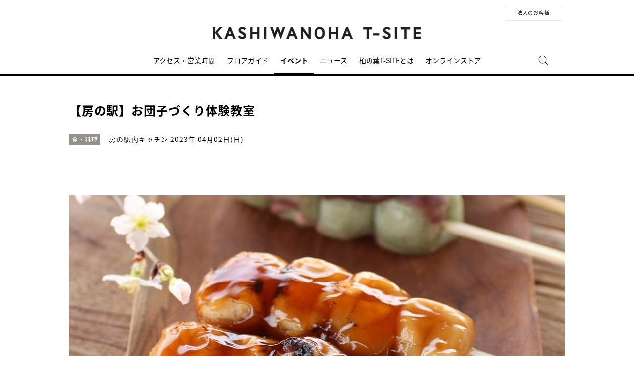

--- FILE ---
content_type: text/html;charset=utf-8
request_url: https://store.tsite.jp/kashiwanoha/event/magazine/32743-1430130330.html
body_size: 8706
content:
<html>

<head>
    <meta charset="UTF-8">
    <meta http-equiv="X-UA-Compatible" content="IE=edge">
    <title>【房の駅】お団子づくり体験教室 | イベント | 房の駅内キッチン 2023年04月02日(日) | 柏の葉T-SITE | 蔦屋書店を中核とした生活提案型商業施設</title>
    <meta name="description" content="※こちらのイベントは満席になりました。  &nbsp;  流山市の和菓子屋、藤屋さんと一緒においしいお団子が作れる 大人気の体験教室が今年もやってまいりました！   もちもちだけどやわらかい！そんなお団子一緒に作りませんか♪  &nbsp;  ご予約はこちら ">
    <meta name="keywords" content="ティーサイト,柏の葉,お団子つくり,柏の葉T-SITE,TSUTAYA">
    <!-- sns -->
    <meta name="twitter:card" content="summary_large_image">
    <meta name="twitter:site" content="@kashiwanoha_tsite">
    <meta name="twitter:creator" content="@kashiwanoha_tsite">
    <meta property="og:title" content="【房の駅】お団子づくり体験教室 | イベント | 房の駅内キッチン 2023年04月02日(日) | 柏の葉T-SITE">
    <meta property="og:type" content="article">
    <meta property="og:url" content="https://store.tsite.jp/kashiwanoha/event/magazine/32743-1430130330.html">
    <meta property="og:image" content="https://store.tsite.jp/article_img/kashiwanoha/2023/1680153805226/slider/プレゼンテーション1 (2).jpg">
    <meta property="og:description" content="">
    <meta property="og:locale" content="ja_JP">
    <meta property="og:site_name" content="柏の葉T-SITE">
    <!-- Format -->
    <!-- format -->
<meta name="viewport" content="width=device-width,maximum-scale=1,user-scalable=yes">
<meta name="format-detection" content="telephone=no">

    <!-- Head JS -->
    <script type="text/javascript" src="/static_contents/site/tsite/js/jquery-3.4.1.min.js"></script>
<script type="text/javascript" src="/static_contents/site/tsite/js/slick/slick.min.js"></script>
<script type="text/javascript" src="/static_contents/site/tsite/js/cfl_calendar/cfl_calendar.js"></script>
<link rel="stylesheet" href="/static_contents/site/tsite/js/slick/slick.css" type="text/css">
<link rel="stylesheet" href="/static_contents/site/tsite/js/slick/slick-theme.css" type="text/css">
<link rel="stylesheet" href="/static_contents/site/tsite/js/cfl_calendar/cfl_calendar.css" type="text/css">

    
    <script type="application/ld+json">
    {
      "@context": "http://schema.org",
      "@type": "Event",
      "name": "【房の駅】お団子づくり体験教室",
      "startDate": "2023-04-02",
      "endDate": "2023-04-02",
      "location": {
        "@type": "Place",
        "name": "柏の葉 T-SITE",
        "address": {
          "@type": "PostalAddress",
          "addressRegion": "千葉県",
          "addressLocality": "柏市"
        }
      },
      "url": "https://store.tsite.jp/kashiwanoha/event/magazine/32743-1430130330.html"
    }
    </script>
    
    <script type="text/javascript" charset="utf-8">
        //スライダーの設定
        $(document).ready(function() {
            if ($('.main-slider li').length > 1) {
                $('.main-slider').slick({
                    infinite: true,
                    centerMode: true,
                    centerPadding: '0px',
                    slidesToShow: 1,
                    slidesToScroll: 1,
                    autoplay: true,
                    arrows: true,
                    dots: true,
                    autoplaySpeed: 3000,
                    responsive: [{
                        breakpoint: 769,
                        settings: {
                            slidesToShow: 1,
                            slidesToScroll: 1,
                        }
                    }]
                });
            } 
        });
    </script>

    <!-- JS Custom Include -->
    <script type="text/javascript">
    var show_search = 0;
    $(function() {
        //モバイル表示かどうかを判定
        var checkDispMobile = function() {
            if ($(window).width() > 768) {
                return false;
            } else {
                return true;
            }
        };
        //初期値を取得
        $.isDispMobile = checkDispMobile();

        //ウィンドウリサイズイベント
        $(window).resize(function() {
            var oldDispMobile = $.isDispMobile;
            $.isDispMobile = checkDispMobile();
            //モバイルとPCの表示が切り替わったら
            if (oldDispMobile != $.isDispMobile) {
                //モバイル表示切り替えイベントを発生させる
                $(window).trigger('changedispmobile');
            }
        });
        $(document).ready(function(){
            function matchFunction(){
                // ③windowサイズを変更して、768px以下になったら発火するイベント
                window.location = window.location;

                if(window.matchMedia("(min-width:768px)").matches){
                    // ④windowサイズを変更して、769px以上になったら発火するイベント
                    window.location = window.location;
                }
            }
            window.matchMedia("(max-width:768px)").addListener(matchFunction);
        });

        //検索処理
        $.search = function(word) {
            if (word !== undefined && word !== '') {
                //window.location.href = './search.html?q=%7B"key":"' + word + '"%7D';
                $("#head_search_form").submit();
                // window.location.href = './?input_search_word=' + word;
            }
        }

        //検索ボタンクリックイベント
        $('#head_menu_search').on('click', function(e) {
            //alert();
            $('#head_search_box').fadeIn(100);
            $('#head_search_box #head_search_input').focus();

            setTimeout(function() {
                show_search = 1;
            }, 100);

        });

        //検索inputクリックイベント
        $('.gnav_search ').on('click', function(e) {
            //以降のイベントを中断
            e.preventDefault();
            e.stopImmediatePropagation();
        });

        //検索inputキー押下イベント
        $('#head_search_box #head_search_input').on('keypress', function(e) {
            if (e.which == 13) {
                $.search($('#head_search_box #head_search_input').val());
            }
        });

        //検索エリアを閉じるfunction
        var closeSearchArea = function() {
            if (show_search == 1) {
                show_search = 0;
                $('#head_search_box').fadeOut(0);
            }
        };
        //bodyクリックで検索エリアを閉じる
        //
        $('#head_search_close').on('click', function(e) {
            closeSearchArea();
        });
        //$('body').on('click', closeSearchArea);
        //モバイル表示の切り替え
        $(window).on('changedispmobile', function() {
            //検索エリアを閉じる
            closeSearchArea();
            //ついてきている上部メニューを再計算
            $('.gnav_menu_bt .bt_menu').css('position', '');
            $('.gnav_menu_bt .bt_onlineshop').css('position', '');
            $('.gnav_menu').css('position', '');
            $(window).trigger('scroll');
        });

        //検索処理
        $.searchsp = function(word) {
            if (word !== undefined && word !== '') {
                //window.location.href = './search.html?q=%7B"key":"' + word + '"%7D';
                $("#head_search_form_sp").submit();
                // window.location.href = './?input_search_word=' + word;
            }
        }

        //検索inputキー押下イベント
        $('.gnav_search_box input').on('keypress', function(e) {
            if (e.which == 13) {
                $.searchsp($('.gnav_search_box #head_search_input_sp').val());
            }
        });
        $('#search_btn_sp').on('click', function(e) {
            $.searchsp($('.gnav_search_box #head_search_input_sp').val());
        });


        //メニューが上部についてくる処理
        /*$(window).on('scroll', function() {
            if ($.isDispMobile) {
                var menuBody = $('#main_menu_body');
                //メニューが非表示だったら
                if (menuBody.css('visibility') == 'hidden') {
                    if ($(window).scrollTop() > $('.gnav_menu_bt').offset().top) {
                        $('.gnav_menu_bt .bt_menu').css('position', 'fixed');
                        $('.gnav_menu_bt .bt_onlineshop').css('position', 'fixed');
                    } else {
                        $('.gnav_menu_bt .bt_menu').css('position', '');
                        $('.gnav_menu_bt .bt_onlineshop').css('position', '');
                    }
                }
            } else {
                if ($(window).scrollTop() > $('#main_menu_body').offset().top) {
                    $('header').css('position', 'fixed');
                    $('#head_search_box').css('top', '57px');
                } else {
                    $('header').css('position', '');
                    $('#head_search_box').css('top', '149px');
                }
            }
        });*/

        //メニューを開く前のスクロール位置保持用
        var beforeShowMenuScroll = 0;
        //メニューエリアを閉じるfunction
        var closeMenuArea = function() {
            //スクロール位置をメニュー表示前の状態に戻す
            $(window).scrollTop(beforeShowMenuScroll);
            //非表示にする
            var menuBody = $('header.hide_pc #main_menu_body, header.hide_pc #main_menu_body_online');
            menuBody.css('visibility', '');
            menuBody.css('transition', '');
            menuBody.css('top', '-40px');
            //スクロールの位置によってメニューボタンのpositionを決める
            if ($(window).scrollTop() > $('.gnav_menu_bt').offset().top) {
                $('.gnav_menu_bt .bt_menu').css('position', '');
                $('.gnav_menu_bt .bt_onlineshop').css('position', '');
            } else {
                $('.gnav_menu_bt .bt_menu').css('position', '');
                $('.gnav_menu_bt .bt_onlineshop').css('position', '');
            }
        }
        //メニューボタンクリックでメニューの表示切り替え
        $('.gnav_menu_bt .bt_menu').on('click', function() {
            var menuBody = $('header.hide_pc #main_menu_body');
            //メニューが非表示だったら
            if (menuBody.css('visibility') == 'hidden') {
                //メニューエリアを閉じる
                closeMenuArea();
                //スクロール位置を保持
                beforeShowMenuScroll = $(window).scrollTop();
                //表示する
                menuBody.css('visibility', 'visible');
                menuBody.css('transition', '0.5s');
                menuBody.css('top', '0px');
                $('#main_menu_body li')
                    .css({
                        left: '0px',
                        opacity: 1
                    })
                    .each(function(i) {
                        $(this).delay(20 * i)
                            .animate({
                                left: '0',
                                opacity: 1
                            }, 50);
                    });
                //メニューボタンを上部に固定する
                $('.gnav_menu_bt .bt_menu').css('position', 'fixed');
                $('.gnav_menu_bt .bt_onlineshop').css('position', 'fixed');
            } else {
                //メニューエリアを閉じる
                closeMenuArea();
            }
        });
        // SHOPPINGボタンクリックでメニューの表示切り替え
        $('.gnav_menu_bt .bt_onlineshop').on('click', function() {
            var menuBody = $('header.hide_pc #main_menu_body_online');
            //メニューが非表示だったら
            if (menuBody.css('visibility') == 'hidden') {
                //メニューエリアを閉じる
                closeMenuArea();
                //スクロール位置を保持
                beforeShowMenuScroll = $(window).scrollTop();
                //表示する
                menuBody.css('visibility', 'visible');
                menuBody.css('transition', '0.5s');
                menuBody.css('top', '0px');
                $('#main_menu_body_online li')
                    .css({
                        left: '0px',
                        opacity: 1
                    })
                    .each(function(i) {
                        $(this).delay(20 * i)
                            .animate({
                                left: '0',
                                opacity: 1
                            }, 50);
                    });
                //メニューボタンを上部に固定する
                $('.gnav_menu_bt .bt_menu').css('position', 'fixed');
                $('.gnav_menu_bt .bt_onlineshop').css('position', 'fixed');
            } else {
                //メニューエリアを閉じる
                closeMenuArea();
            }
        });

        //CLOSEボタンクリック
        $('.gnav_close a').on('click', function() {
            //メニューエリアを閉じる
            closeMenuArea();
        });

        //TOPボタンの表示切り替え
        $(window).on('scroll', function() {
            var bt = $('#bt_to_top');
            if ($(window).scrollTop() > 880) {
                if (bt.css('display') == 'none') {
                    bt.fadeIn('slow');
                }
            } else {
                if (bt.css('display') == 'block') {
                    $('#bt_to_top').fadeOut('slow');
                }
            }
        });
        //TOPに戻るボタンクリック
        $('#bt_to_top').on('click', function() {
            $('html,body').animate({
                scrollTop: 0
            }, 'slow');
        });
        
        //PCヘッダースクロールでクラス名付与
        $(function() {
          var $win = $(window),
              $main = $('main'),
              $pc_header = $('header.hide_sp'),
              headerHeight = $pc_header.outerHeight(),
              animationClass = 'is-animation';
              $main.css('display', 'block');
              $main.css('padding-top', headerHeight + 'px' );
          $win.on('load scroll', function() {
            var value = $(this).scrollTop();
            if ( value > 100 ) {
              $pc_header.addClass(animationClass);
            } else {
              $pc_header.removeClass(animationClass);
              $main.css('padding-top', headerHeight + 'px' );
            }
          });
        });
        
        
        //SPヘッダースクロールでメニュー出し入れ
        if ($.isDispMobile) {
            $(function() {
              var $win = $(window),
                  $sp_header = $('header.hide_pc'),
                  $main = $('main'),
                  headerHeight = $sp_header.outerHeight(),
                  startPos = 0; 
                  $sp_header.css('top', '0');
                  $main.css('padding-top', headerHeight + 'px' );

                $win.on('load scroll', function() {
                      //スクロールする値を取得
                      var value = $(this).scrollTop();
                      headerHeight = $sp_header.outerHeight();
                      if ( value > startPos && value > headerHeight ) {
                          $sp_header.css('top', '-' + headerHeight + 'px');
                          $sp_header.css('position', 'fixed');
                      } else {
                        $sp_header.css('top', '0');
                      if ($.isDispMobile) {
                        $main.css('padding-top', headerHeight + 'px' );
                      }
                    }
                    startPos = value;
              });
            });
        };

        
        //初期表示計算のためにスクロールイベントを強制的に発生させる
        //$(window).trigger('scroll');

        //グローバルメニューカレント設定
        $(function() {
            var dir = location.href.split('/');
            if (dir && dir[4]) {
                $('#gm_' + dir[4]).addClass("current_menu");
                if (dir[4] == 'faq') {
                    $('#gm_contact').addClass("current_menu");
                }
            }
        });
        

    
    });

</script>

    <!-- STYLE Custom Include -->
    <link rel="stylesheet" href="/static_contents/site/tsite/css/index.css?time=20231207" type="text/css">

        <link rel="stylesheet" href="/static_contents/site/tsite/kashiwanoha/css/kashiwanoha.css?time=0628" type="text/css">
 
    <link rel="stylesheet" href="/static_contents/site/tsite/css/article_detail.css?time=20211219" type="text/css">
<script src="/static_contents/site/tsite/js/ofi.min.js"></script>
<script>
$(function() {
    objectFitImages('.ts-article-goods-image img');
});
</script>
 
    
<!-- Google tag (gtag.js) -->
<script async src="https://www.googletagmanager.com/gtag/js?id=G-QE77GL9RJJ"></script>
<script>
  window.dataLayer = window.dataLayer || [];
  function gtag(){dataLayer.push(arguments);}
  gtag('js', new Date());

  var elmCDM = {page_location: decodeURIComponent(location.href),
                
                'login_status': '未ログイン'};
  var elmCDMPlus = JSON.parse(JSON.stringify(elmCDM));;
  elmCDMPlus.ecsite_or_storesite = '店舗サイト'; //カスタムディメンジョン追加
  gtag('config', 'G-QE77GL9RJJ', elmCDMPlus);//store.tsite.jpの全て
  gtag('config', 'G-M13LBFBL8F', elmCDM); 
</script>

<!-- CCC 広告用 GTM START -->
<!-- Google Tag Manager -->
<script>(function(w,d,s,l,i){w[l]=w[l]||[];w[l].push({'gtm.start':
new Date().getTime(),event:'gtm.js'});var f=d.getElementsByTagName(s)[0],
j=d.createElement(s),dl=l!='dataLayer'?'&l='+l:'';j.async=true;j.src=
'https://www.googletagmanager.com/gtm.js?id='+i+dl;f.parentNode.insertBefore(j,f);
})(window,document,'script','dataLayer','GTM-WKLKCL2');</script>
<!-- End Google Tag Manager -->

<!-- Google Tag Manager (noscript) -->
<noscript><iframe src="https://www.googletagmanager.com/ns.html?id=GTM-WKLKCL2"
height="0" width="0" style="display:none;visibility:hidden"></iframe></noscript>
<!-- End Google Tag Manager (noscript) -->
<!-- CCC 広告用 GTM END -->




<script>
  gtag('config', 'G-TE8MX91DHS');
</script>

    <style>
        .slick-list {
            overflow: hidden;
        }
        img {
            max-width: 100%;
        }
		.detail_slider {
			opacity: 1;
		}
        /*share_btn ここから*/
        .commonShare {
            margin-top: 50px;
        }
        .commonShare__ttl {
            font-size: 17px;
            font-family: "proxima-nova",sans-serif;
            font-weight: 600;
            text-align: center;
            color: #000;
            margin: 17px 0;
        }
        .commonShare__list {
            display: -webkit-box;
            display: -moz-box;
            display: -webkit-flex;
            display: -ms-flexbox;
            display: box;
            display: flex;
            -webkit-box-pack: center;
            -moz-box-pack: center;
            -o-box-pack: center;
            -ms-flex-pack: center;
            -webkit-justify-content: center;
            justify-content: center;
            /*margin-top: 34px;*/
        }
        .commonShare__item {
            width: 40px;
            margin: 0 15px;
        }
        /*share_btn ここまで*/
        @media screen and (max-width: 768px) {
            main header .date .place {
                display: block;
                margin-bottom: -8px;
            }
            main header .date {
                line-height: 32px;
            }
            main header {
                margin: 0 0 10px;
            }
        }
    </style>

    <link href="https://use.fontawesome.com/releases/v5.0.6/css/all.css" rel="stylesheet">

</head>

<body>
    <header class="hide_sp">
    <div class="inner_box">
        <p class="event_btn">
        </p>
        <ul class="lang_sel">
            <li><a href="/kashiwanoha/news/t-site/20685-1745570618.html" class="button_biz">法人のお客様</a></li>
        </ul>
    </div>
    <div class="header_logo">
      <a class="logo" title="柏の葉T-SITE T-SITE" href="/kashiwanoha/">
        <img src="/static_contents/site/tsite/kashiwanoha/img/logo.png?201703" alt="柏の葉T-SITE T-SITE">
      </a>
    </div>
    </div>
    <div class="gnav_menu_bt">
        <div class="bt_menu"></div>
    </div>
    <nav id="main_menu_body">
        <div class="gnav_menu">
            <div class="inner_gnav_menu">
                <ul class="main_menu">
                    <li id="gm_access" class="menu_access"><a href="/kashiwanoha/access/">アクセス・営業時間</a></li>
                    <li id="gm_floor" class="menu_floor_guide sub_menu"><a href="/kashiwanoha/floor/">フロアガイド</a>
                        <ul style="">
                            <li class="menu_shop_list"><a href="/kashiwanoha/floor/1f.html">1F</a></li>
                            <li class="menu_shop_list"><a href="/kashiwanoha/floor/2f.html">2F</a></li>
                            <li class="menu_shop_list"><a href="/kashiwanoha/floor/out.html">別棟</a></li>
                            <!--<li class="menu_shop_list"><a href="/kashiwanoha/floor/shop/dog-community/">ドッグサービス</a></li>-->
                            <li class="menu_shop_list"><a href="/kashiwanoha/floor/shop/">ショップリスト</a></li>
                        </ul>
                    </li>
                    <li id="gm_event" class="menu_event"><a href="/kashiwanoha/event/">イベント</a></li>
                    <li id="gm_news" class="menu_news"><a href="/kashiwanoha/news/">ニュース</a></li>
                    <!-- <li id="gm_event" class="menu_event"><a href="/kashiwanoha/blog/">特集・記事</a></li> -->
                    <li id="gm_news" class="menu_about"><a href="/kashiwanoha/about/">柏の葉T-SITEとは</a></li>
                    <li id="gm_floor" class="menu_floor_guide sub_menu"><a href="" target="_blank">オンラインストア</a>
                        <ul style="">
                            <li class="menu_shop_list"><a href="https://shopping.geocities.jp/kswnh-tsutayabooks/" target="_blank">Yahoo!ショッピング</a></li>
                            <li class="menu_shop_list"><a href="https://www.rakuten.co.jp/ftk-tsutayaelectrics/" target="_blank">楽天市場</a></li>
                        </ul>
                    </li>
                    <!--<li id="gm_event" class="menu_event"><a href="/kashiwanoha/news/t-site/20685-1745570618.html">法人のお客様</a></li>-->
                    <li id="head_menu_search" class="menu_search hide_sp">
                        <img src="/static_contents/site/tsite/img/icon/search.png" onmouseover="this.src='/static_contents/site/tsite/img/icon/search.png'" onmouseout="this.src='/static_contents/site/tsite/img/icon/search.png'">
                    </li>
                    <li>
                        <div class="gnav_close">
                            <a href="javascript:void(0);"><img src="/static_contents/site/tsite/img/icon/menu_close.png"></a>
                        </div>
                    </li>
                </ul>
            </div>
        </div>
    </nav>
    <form action="/kashiwanoha/ts-search/" method="GET" id="head_search_form">
        <div id="head_search_box">
            <div class="inner">
                <input type="text" id="head_search_input" name="input_search_word" value="" placeholder="何をお探しでしょうか？">
				<p id="head_search_close"><img src="/static_contents/site/portal-ec/img/icon/cancel_bk.png"></p>            
                <input class="search_button" type="submit" value=""/>
                <input type="hidden" name="input_first_search" value="1"/>
                <input type="hidden" name="input_order" value="new"/>
            </div>
        </div>
        <div class="gnav_close"><a href="javascript:void(0);">×CLOSE</a></div>
    </form>

</header>

<header class="hide_pc">
    <div class="header_logo">
      <a class="logo" title="柏の葉T-SITE T-SITE" href="/kashiwanoha/">
        <img src="/static_contents/site/tsite/kashiwanoha/img/logo.png?201703" alt="柏の葉T-SITE T-SITE">
      </a>
    </div>
    <div class="gnav_search hide_pc">
        <form action="/kashiwanoha/ts-search/" method="GET" id="head_search_form_sp">
            <div class="gnav_search_box">
                <input type="text" name="input_search_word" id="head_search_input_sp" />
                <a href="javascript:void(0);" id="search_btn_sp"></a>
                <input type="hidden" name="input_first_search" value="1"/>
                <input type="hidden" name="input_order" value="new"/>
            </div>
        </form>
    </div>
    </div>
    <div class="gnav_menu_bt">
        <div class="bt_menu" style="width:50%;"></div>
        <div class="bt_onlineshop"></div>
        <!--<a href="https://shopping.geocities.jp/kswnh-tsutayabooks/" target="_blank">
            
        </a>-->
    </div>
    <nav id="main_menu_body">
        <div class="gnav_menu">
            <div class="inner_gnav_menu">
                <ul class="main_menu">
                    <li id="gm_access" class="menu_access"><a href="/kashiwanoha/access/">アクセス・営業時間</a></li>
                    <li id="gm_floor" class="menu_floor_guide sub_menu"><a href="/kashiwanoha/floor/">フロアガイド</a>
                        <ul style="">
                            <li class="menu_shop_list"><a href="/kashiwanoha/floor/1f.html">1F</a></li>
                            <li class="menu_shop_list"><a href="/kashiwanoha/floor/2f.html">2F</a></li>
                            <li class="menu_shop_list"><a href="/kashiwanoha/floor/out.html">別棟</a></li>
                            <!--<li class="menu_shop_list"><a href="/kashiwanoha/floor/shop/dog-community/">ドッグコミュニティ</a></li>-->
                            <li class="menu_shop_list"><a href="/kashiwanoha/floor/shop/">ショップリスト</a></li>
                        </ul>
                    </li>
                    <li id="gm_event" class="menu_event"><a href="/kashiwanoha/event/">イベント</a></li>
                    <li id="gm_news" class="menu_news"><a href="/kashiwanoha/news/">ニュース</a></li>
                    <!-- <li id="gm_event" class="menu_event"><a href="/kashiwanoha/blog/">特集・記事</a></li> -->
                    <li id="gm_news" class="menu_about"><a href="/kashiwanoha/about/">柏の葉T-SITEとは</a></li>
                    <li id="gm_floor" class="menu_floor_guide sub_menu"><a href="">オンラインストア</a>
                        <ul style="">
                            <li class="menu_shop_list"><a href="https://shopping.geocities.jp/kswnh-tsutayabooks/" target="_blank">Yahoo!ショッピング</a></li>
                            <li class="menu_shop_list"><a href="https://www.rakuten.co.jp/ftk-tsutayaelectrics/" target="_blank">楽天市場</a></li>
                        </ul>
                    </li>
                    <!--<li id="gm_event" class="menu_event"><a href="/kashiwanoha/news/t-site/20685-1745570618.html">法人のお客様</a></li>-->
                    <!--<li id="gm_access" class="menu_access"><a href="/">蔦屋書店ポータル</a></li>-->
                    <li class="sp_sns_menu hide_pc">
                        <a href="https://www.facebook.com/kashiwanohatsite/" target="_blank" style="padding-right: 9px;padding-left: 32px;">
                            <img src="/static_contents/site/tsite/img/icon/menu_facebook.png">
                        </a>
                        <a href="https://www.instagram.com/kashiwanohatsite/" target="_blank" style="padding-right: 10px;">
                            <img src="/static_contents/site/tsite/img/icon/menu_Instagram.png">
                        </a>
                        <a href="https://lin.ee/WHn78yg" target="_blank" style="padding: 22px 10px;">
                                 <img src="/static_contents/site/tsite/img/icon/menu_line.png">
                             </a>
                    </li>
                    <li>
                        <div class="gnav_close">
                            <a href="javascript:void(0);"><img src="/static_contents/site/tsite/img/icon/menu_close.png"></a>
                        </div>
                    </li>
                </ul>
            </div>
        </div>
    </nav>
    <nav id="main_menu_body_online">
            <div class="gnav_menu">
                <div class="inner_gnav_menu">
                    <ul class="main_menu">
                        <li class="menu_shop_list">
                            <a href="https://shopping.geocities.jp/kswnh-tsutayabooks/" target="_blank">Yahoo!ショッピング</a>
                        </li>
                        <li class="menu_shop_list">
                            <a href="https://www.rakuten.co.jp/ftk-tsutayaelectrics/" target="_blank">楽天市場</a>
                        </li>
                        <li>
                            <div class="gnav_close">
                                <a href="javascript:void(0);"><img src="/static_contents/site/tsite/img/icon/menu_close.png"></a>
                            </div>
                        </li>
                    </ul>    
                </div>
            </div>
        </nav>
    <form action="/kashiwanoha/ts-search/" method="GET" id="head_search_form">
        <div id="head_search_box">
            <div class="inner">
                <input type="text" id="head_search_input" name="input_search_word" value="" placeholder="何をお探しでしょうか？">
				<p id="head_search_close"><img src="/static_contents/site/portal-ec/img/icon/cancel_bk.png"></p>            
                <input class="search_button" type="submit" value=""/>
                <input type="hidden" name="input_first_search" value="1"/>
                <input type="hidden" name="input_order" value="new"/>
            </div>
        </div>
        <div class="gnav_close"><a href="javascript:void(0);">×CLOSE</a></div>
    </form>

</header>

<a href="#"><div id="bt_to_top"></div></a>

    <main>
        <section class="blk">

            <div class="inner">
                <article>
                     
                    <header>
                        <h1 class="article_h">【房の駅】お団子づくり体験教室</h1>
                        <div class="genre"><span class="inner_genre">食・料理</span></div>
                        <div class="date">
                            <span class="place">房の駅内キッチン</span>   2023年 04月02日(日)
                        </div>
                    </header>

                    
                    <section class="slider detail_slider">
                        <ul class="main-slider">
                            
                            <li class="cf">
                                <img src="/static_contents/site/tsite/img/slider/trance.png" style="background-image: url('/article_img/kashiwanoha/2023/1680153805226/slider/プレゼンテーション1 (2)_1000x750.jpg'); background-size: contain; width: 100%; height: 100%; background-repeat: no-repeat; background-position: center;">
                            </li>
                            
                        </ul>
                    </section>
                    

                    <section>
                        <div class="article">
                             <div><strong><span style="color:#e74c3c;">※こちらのイベントは満席になりました。</span></strong></div>

<div>&nbsp;</div>

<div>流山市の和菓子屋、藤屋さんと一緒においしいお団子が作れる<br />
大人気の体験教室が今年もやってまいりました！</div>

<div><br />
もちもちだけどやわらかい！そんなお団子一緒に作りませんか♪</div>

<div>&nbsp;</div>

<div><strong><a href="https://fusanoeki.fusa.co.jp/dango/"><span style="color:#3498db;"><u>ご予約はこちら</u></span></a></strong></div>

                            <div class="event_info">
                                <ul>
                                    
                                    <li>
                                        <span class="name">時間</span>
                                        <span class="value">11:00～、12:00～、13:00～、14:00～、15:00～</span>
                                    </li>
                                    
                                    <li>
                                        <span class="name">所用時間</span>
                                        <span class="value">45分程度</span>
                                    </li>
                                    
                                    <li>
                                        <span class="name">場所</span>
                                        <span class="value">房の駅内キッチン</span>
                                    </li>
                                    
                                    <li>
                                        <span class="name">参加費</span>
                                        <span class="value">800円</span>
                                    </li>
                                    
                                    <li>
                                        <span class="name">定員</span>
                                        <span class="value">各回8組</span>
                                    </li>
                                    
                                    <li>
                                        <span class="name">問合せ</span>
                                        <span class="value">房の駅スタッフまでお問い合わせください</span>
                                    </li>
                                    
                                </ul>
                            </div>
                        </div>
                    </section>
                    
                </article>

                

             <!--   <section>
                    <div class="event_mail">
                        <a href="https://mailmag.store.tsite.jp/mypage/regist/bRsbbRbRTbgTs3pjt" class="icon_mail" onclick="_sc.clickEvent('event_mailMagazine','event77');">
                            <img src="/static_contents/site/tsite/img/icon/icon_mail.png" alt="mail">
                        </a>
                        <p class="tips">メールマガジンで、イベント<b>·</b>フェア情報をいち早くお届けしています。ぜひご購読ください。</p>
                        <a class="link" href="https://mailmag.store.tsite.jp/mypage/regist/bRsbbRbRTbgTs3pjt" target="_blank" onclick="_sc.clickEvent('event_mailMagazine','event77');">メルマガ登録はこちら</a>
                    </div>
                </section>-->

                <!-- share_btn　ここから -->
            <div class="commonShare">
                <p class="commonShare__ttl">SHARE</p>
                <div class="commonShare__list">
                    <div class="commonShare__item">
                        <a class="commonShare__a mShare" href="http://www.facebook.com/share.php?u=https://store.tsite.jp/kashiwanoha/event/magazine/32743-1430130330.html" rel="nofollow noopener" target="_blank">
                            <div class="commonShare__icon">
                                <img src="/static_contents/site/tsite/img/icon/icon_share_fb_20230922.svg">
                            </div>
                        </a>
                    </div>
                    <div class="commonShare__item">
                        <a class="commonShare__a mShare" href="https://twitter.com/intent/tweet?text=【房の駅】お団子づくり体験教室&url=https://store.tsite.jp/kashiwanoha/event/magazine/32743-1430130330.html" rel="nofollow noopener" target="_blank">
                            <div class="commonShare__icon">
                                <img src="/static_contents/site/tsite/img/icon/icon_share_x_20230922.svg">
                            </div>
                        </a>
                        <script async src="https://platform.twitter.com/widgets.js" charset="utf-8"></script>
                    </div>
                </div>
            </div>
            <!-- share_btn　ここまで -->

            <a class="button_more" style="margin-top: 60px;" href="/kashiwanoha/event/">一覧に戻る</a>

              <!-- イベントレポートのブログリスト表示 -->
              
              
              

              <!-- メイン共通カテゴリが同じイベントリスト表示 -->
              
              
              <h2><span>RELATED EVENT</span></h2>
              <div class="grid_4">
              <ul class="spflex_col2 eventlist">
              
              <li>
              <a href="/kashiwanoha/event/magazine/51950-1115591225.html">
	<div class="thumbnail">
		<img src="/static_contents/site/tsite/img/pixel.gif" class="thumb" style="background-image: url('/article_img/kashiwanoha/2025/1766628568225/slider/工作１月まめまき_310.png')">
		
		
		
	</div>
	<div class="info">
		
		<div class="genre">イベント｜ワークショップ</div>
		<div class="date"> 2026. 01.28(水)</div>
		
		
		
		<div class="title">~子どもの脳と心がぐんぐん育つ~ 英語＆日本語絵本の読み聞かせと季節の工作</div>
	</div>
</a>

              </li>
              
              <li>
              <a href="/kashiwanoha/event/magazine/52224-1004400114.html">
	<div class="thumbnail">
		<img src="/static_contents/site/tsite/img/pixel.gif" class="thumb" style="background-image: url('/article_img/kashiwanoha/2026/1768352120936/slider/バナー6大サイズ_310.jpg')">
		
		<span class="new_label">NEW</span>
		
	</div>
	<div class="info">
		
		<div class="genre">POPUP</div>
		<div class="date"> 2026.02.01(日) -  02.15(日)</div>
		
		
		
		<div class="title">【POPUP】衣類の黒染リウェアサービス ー KUROZOME REWEAR FROM KYOTO －</div>
	</div>
</a>

              </li>
              
              </ul>
              </div>
              
              
            </div>
        </section>
		<!--他店舗情報-->
		<div class="cf"></div>
	<!--SNS・フッター-->
	</main>
	<footer>

    <div class="footer_menu">
        <div class="inner_footer_menu">
            <div class="share_menu">
                <ul>
                    <li class="menu_facebook">
                        <a href="https://www.facebook.com/kashiwanohatsite/" target="_blank">
                            <img src="/static_contents/site/tsite/img/icon/facebook.png?date=20221102" onmouseover="this.src='/static_contents/site/tsite/img/icon/facebook_ah.png?date=20221102'" onmouseout="this.src='/static_contents/site/tsite/img/icon/facebook.png?date=20221102'">
                        </a>
                    </li>
                    <li class="menu_instagram">
                        <a href="https://www.instagram.com/kashiwanohatsite/" target="_blank">
                            <img src="/static_contents/site/tsite/img/icon/instagram.png?date=20221102" onmouseover="this.src='/static_contents/site/tsite/img/icon/instagram_ah.png?date=20221102'" onmouseout="this.src='/static_contents/site/tsite/img/icon/instagram.png?date=20221102'">
                        </a>
                    </li>
                    <li class="menu_line">
                        <a href="https://lin.ee/WHn78yg" target="_blank">
                            <img src="/static_contents/site/tsite/img/icon/line.png" onmouseover="this.src='/static_contents/site/tsite/img/icon/line_ah.png'" onmouseout="this.src='/static_contents/site/tsite/img/icon/line.png'">
                        </a>
                    </li>
                </ul>
            </div>
            <div class="menu_info">
                <ul>
                    <li><a href="/kashiwanoha/contact/">お問い合わせ</a></li>
                    <li><a href="/kashiwanoha/news/t-site/20685-1745570618.html">法人のお客様</a></li>
                    <li><a href="/kashiwanoha/sitemap/">サイトマップ</a></li>
                    <li><a href="/kashiwanoha/sitepolicy/">このサイトについて</a></li>
                    <li><a href="https://www.ccc.co.jp/customer_management/privacy/" target="_blank">個人情報保護方針</a></li>
                    <li><a href="/">蔦屋書店ポータル</a></li>
					<li><a href="/portal/storelist/">全国の蔦屋書店 一覧</a></li>
                </ul>
            </div>
            <ul>
                <li>カルチュア・コンビニエンス・クラブ株式会社　東京都公安委員会許可 　第303310908618号</li>
            </ul>
            <div class="menu_copyright">©Culture Convenience Club Co.,Ltd.</div>

        </div>
    </div>
</footer>
 
	
</body>

</html>


--- FILE ---
content_type: text/css
request_url: https://store.tsite.jp/static_contents/site/tsite/kashiwanoha/css/kashiwanoha.css?time=0628
body_size: 1474
content:
/* header  */
header .main_menu li a, header .share_menu li a {
  padding: 0 12px;/*0 25px*/
}

header .button_biz {
    width: 110px;
    height: auto;
    font-size: 10px;
    text-align: center;
    line-height: 30px;
    border: 1px solid #e5e5e1;
    display: block;
    margin: 0 0 0 15px;
}
header .button_biz:hover {
  text-decoration: none;
}

/* フロアガイド */
.grid_3 ul.shop_thumb li .title {
    padding-left: 32px;
}

.maintenance {
    margin-top: 50px;
    padding; 10px:
    background: #333;
    text-align: center;
    line-height: 50px;
    margin-bottom: 80px;
    color: #fff;
    text-align: center;
    font-size: 14px;
}
.maintenance img {
    width: 24px;
    display: inline-block;
    vertical-align: middle;
    margin: 0 10px 3px 0;
}

@media screen and (max-width: 768px) {
	.maintenance {
	    margin: 20px auto 70px;
	    line-height: 14px;
	    padding: 4%;
	    letter-spacing: 0.4;
	}
	.maintenance span {
	    display: block;
	}
    header .logo img {
        width: 90%;
    }
}

.youtube2 {
  position: relative;
  width: 100%;
  padding-top: 56.25%;
}
.youtube2 iframe {
  position: absolute;
  top: 0;
  right: 0;
  width: 100% !important;
  height: 100% !important;
}






/* ドッグコミュニティ */
.dog-community .shop_detail .logo_area img {
  max-width: 480px!important;
}

/*.dog-community .shop_detail h1 {
  margin-top: 80px;
}*/

/*.dog-community .slick-prev {
  border-right-color: #acaca8;
}
.dog-community .slick-next {
  border-left-color: #acaca8;
}

.dog-community .slick-list {
  overflow: hidden;
}*/


.dog-community .it_imgtxt-text {
  width: 100%!important;
}

.dog-community .imgtxt_h_1-lg h2 {
  font-size: 1.15rem;
  padding-bottom: 0;
}

.dog-community .button_more {
  margin-top: 40px;
}


.dog-community .list_info {
  display: table;
  width: 100%;
  margin: 35px 0 50px;
}

.dog-community .list_info .total {
  display: table-cell;
  text-align: left;
  font-size: 15px; }
.dog-community .list_info .total .num {
    font-size: 24px; }
.dog-community .list_info .sort {
  display: table-cell;
  font-size: 13px;
  text-align: right; }
.dog-community .list_info .sort .item {
  display: inline-block;
  color: #888888;
  background-color: #ffffff;
  width: 100px;
  height: 40px;
  line-height: 40px;
  text-align: center;
  cursor: pointer;
  font-weight: bold;
  text-decoration: none; }
.dog-community .list_info .sort .item.active {
  color: #000000;
  background-color: #e5e5e1;
}

.dog-community.list_page {
  text-align: center;
  vertical-align: middle;
  margin-top: 60px; }
.dog-community .list_page .prev_page,
.dog-community .list_page .next_page {
  display: inline-block;
  font-size: 1;
  cursor: pointer;
  width: 16px;
  height: 16px;
  color: transparent;
  background: #000000;
  margin: 0;
  position: relative; }
.dog-community .list_page .prev_page:after,
.dog-community .list_page .next_page:after {
  content: "";
  width: 0;
  height: 0;
  border: 4px solid transparent;
  position: absolute;
  top: 4px; }
.dog-community .list_page .prev_page:after {
  left: 2px;
  border-right: 4px solid #ffffff; }
.dog-community .list_page .next_page:after {
  right: 2px;
  border-left: 4px solid #ffffff; }
.dog-community .list_page .inactive {
  cursor: not-allowed;
  background-color: #797979; }
.dog-community .list_page .num_list {
  display: inline-block;
  height: 16px;
  line-height: 16px;
  vertical-align: top;
}

.dog-community .grid_4 .eventlist .info {
  margin-top: 16px;
}

@media screen and (max-width: 768px) {
  .dog-community .shop_detail .logo_area img {
    max-width: 80%!important;
  }

  .dog-community .list_info {
    margin: 25px 0;
  }

  .dog-community .slick-slide {
    min-height: 50vw;
  }

  .dog-community .slick-prev, .dog-community .slick-next {
    top: calc(50vw/2);
  }
  .dog-community .shop_detail h1 {
    margin-top: 30px;
  }
}



/* ドッグコミュニティ */
.dog-garden-guide .shop_detail .logo_area img {
    max-width: 460px!important;
}

.dog-garden-guide .textB{
    font-size: 1.2rem;
    margin-top: 40px;
    margin-bottom: 30px;
    letter-spacing: 0.1em;
    line-height: 2;
    font-weight: bold;
}

.dog-garden-guide .textB span{
font-size: 0.7em;}

.dog-garden-guide .att{
font-size: 1.2em;
}

.dog-garden-guide .section {
  margin: 200px 150px;
  padding: 84px 50px 60px;
  border: 5px solid #bfbfbf;
  border-radius: 30px;
  position: relative;
}

.dog-garden-guide .section::after {
  content: '';
  width: 14%;
  height: 107px;
  background-image: url(../img/floor/shop/dog-community/dogimg.svg);
  background-repeat: no-repeat;
  position: absolute;
  top: -90px;
  right: 104px;
}

.dog-garden-guide .section .title {
  width: 70%;
  padding-right: 10%;
  margin: -118px auto 0;
  background-color: #ffffff;
}

.dog-garden-guide .section .title img {
  width: 9%;
  margin-right: 20px;
  margin-bottom: -5px;
}

.dog-garden-guide .section .title h2 {
  margin: 0;
  color: #555555;
  border: none;
}

.dog-garden-guide .section .title h2 span {
  position: static;
}

.dog-garden-guide .section h3 {
  margin-top: 60px;
  margin-bottom: 40px;
  font-size: 1.2rem;
  letter-spacing: 0.1em;
  line-height: 2;
}

.dog-garden-guide .section p {
}

.dog-garden-guide .section .text-left {
  text-align: left!important;
}

.dog-garden-guide .section .text-center {
  text-align: center!important;
}

.dog-garden-guide .section .mt-80 {
  margin-top: 80px;
}

.dog-garden-guide .section .mb-10 {
  margin-bottom: 10px;
}

.dog-garden-guide .section .button_more {
  border-color: #000000;
  color: #ffffff;
  background-color: #000000;
}

.dog-garden-guide .section a.button_more::before {
  display: none;
}


@media screen and (max-width: 768px){
  .dog-garden-guide .section {
      margin: 150px 0;
      padding: 20px;
  }
  .dog-garden-guide .section::after {
      right: 30px;
      width: 80px;
      top: -75px;
  }

  .dog-garden-guide .section .title img {
      margin-right: 10px;
      width: 9%;
  }

  .dog-garden-guide .section .title {
      width: 85%;
      padding-right: 5%;
      margin: -65px auto 0;
      background-color: #ffffff;
      font-size:0.8em;
  }

  .dog-garden-guide .section h3 {
      font-size: 1.2rem;

  }

  .shop_detail h2 {
      margin-top: 25px !important;
  }
}







@media screen and (max-width: 768px) {
  .list_page .num_list {
    margin-top: 10px;
  }
}

.list_page .num_list .page_num {
  display: inline-block;
  cursor: pointer;
  color: #797979;
  font-size: 14px;
  font-weight: bold;
  border-right: 1px solid #e5e5e1;
  width: 58px;
}
.list_page .num_list .page_num:last-child {
  border-right: none;
}
.list_page .num_list .page_num:hover {
  color: #000000;
  text-decoration: none;
}
.list_page .num_list .page_num.current_page {
  color: #000000;
  cursor: default;
}
